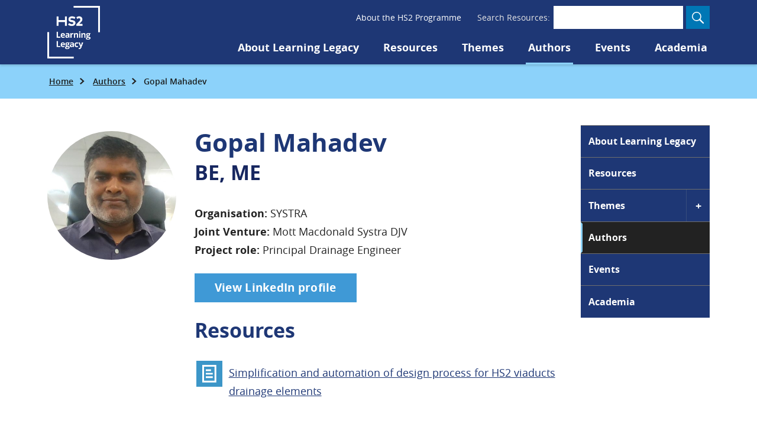

--- FILE ---
content_type: text/html; charset=UTF-8
request_url: https://learninglegacy.hs2.org.uk/authors/gopal-mahadev/
body_size: 6879
content:
<!DOCTYPE html>
<html lang="en-GB">
    <head>

        <script>document.documentElement.className += ' js ';</script>

        <meta charset="UTF-8">
        <meta name="viewport" content="width=device-width, initial-scale=1">

                <link rel="preload" href="//learninglegacy.hs2.org.uk/wp-content/themes/hs2-learning-legacy/dist/assets/fonts/opensans/opensans-regular-webfont.woff2" as="font" type="font/woff2" crossorigin />
        <link rel="preload" href="//learninglegacy.hs2.org.uk/wp-content/themes/hs2-learning-legacy/dist/assets/fonts/opensans/opensans-bold-webfont.woff2" as="font" type="font/woff2" crossorigin />


                <link rel="preconnect" href="https://hs2.matomo.cloud/" crossorigin>
        <link rel="dns-prefetch" href="https://hs2.matomo.cloud/" >


        <meta name='robots' content='index, follow, max-image-preview:large, max-snippet:-1, max-video-preview:-1' />
	<style>img:is([sizes="auto" i], [sizes^="auto," i]) { contain-intrinsic-size: 3000px 1500px }</style>
	
	<!-- This site is optimized with the Yoast SEO plugin v26.3 - https://yoast.com/wordpress/plugins/seo/ -->
	<title>Gopal Mahadev - HS2 Learning Legacy</title>
	<link rel="canonical" href="https://learninglegacy.hs2.org.uk/authors/gopal-mahadev/" />
	<meta property="og:locale" content="en_GB" />
	<meta property="og:type" content="article" />
	<meta property="og:title" content="Gopal Mahadev - HS2 Learning Legacy" />
	<meta property="og:url" content="https://learninglegacy.hs2.org.uk/authors/gopal-mahadev/" />
	<meta property="og:site_name" content="HS2 Learning Legacy" />
	<meta property="article:modified_time" content="2023-07-28T21:18:37+00:00" />
	<meta property="og:image" content="http://learninglegacy.hs2.org.uk/wp-content/uploads/2023/02/6307-Gopal-Mahadev.jpg" />
	<meta property="og:image:width" content="550" />
	<meta property="og:image:height" content="573" />
	<meta property="og:image:type" content="image/jpeg" />
	<meta name="twitter:card" content="summary_large_image" />
	<script type="application/ld+json" class="yoast-schema-graph">{"@context":"https://schema.org","@graph":[{"@type":"WebPage","@id":"https://learninglegacy.hs2.org.uk/authors/gopal-mahadev/","url":"https://learninglegacy.hs2.org.uk/authors/gopal-mahadev/","name":"Gopal Mahadev - HS2 Learning Legacy","isPartOf":{"@id":"https://learninglegacy.hs2.org.uk/#website"},"primaryImageOfPage":{"@id":"https://learninglegacy.hs2.org.uk/authors/gopal-mahadev/#primaryimage"},"image":{"@id":"https://learninglegacy.hs2.org.uk/authors/gopal-mahadev/#primaryimage"},"thumbnailUrl":"https://learninglegacy.hs2.org.uk/wp-content/uploads/2023/02/6307-Gopal-Mahadev.jpg","datePublished":"2023-02-07T15:01:15+00:00","dateModified":"2023-07-28T21:18:37+00:00","breadcrumb":{"@id":"https://learninglegacy.hs2.org.uk/authors/gopal-mahadev/#breadcrumb"},"inLanguage":"en-GB","potentialAction":[{"@type":"ReadAction","target":["https://learninglegacy.hs2.org.uk/authors/gopal-mahadev/"]}]},{"@type":"ImageObject","inLanguage":"en-GB","@id":"https://learninglegacy.hs2.org.uk/authors/gopal-mahadev/#primaryimage","url":"https://learninglegacy.hs2.org.uk/wp-content/uploads/2023/02/6307-Gopal-Mahadev.jpg","contentUrl":"https://learninglegacy.hs2.org.uk/wp-content/uploads/2023/02/6307-Gopal-Mahadev.jpg","width":550,"height":573,"caption":"Picture of Gopal Mahadev"},{"@type":"BreadcrumbList","@id":"https://learninglegacy.hs2.org.uk/authors/gopal-mahadev/#breadcrumb","itemListElement":[{"@type":"ListItem","position":1,"name":"Home","item":"https://learninglegacy.hs2.org.uk/"},{"@type":"ListItem","position":2,"name":"Authors","item":"https://learninglegacy.hs2.org.uk/authors/"},{"@type":"ListItem","position":3,"name":"Gopal Mahadev"}]},{"@type":"WebSite","@id":"https://learninglegacy.hs2.org.uk/#website","url":"https://learninglegacy.hs2.org.uk/","name":"HS2 Learning Legacy","description":"Just another WordPress site","potentialAction":[{"@type":"SearchAction","target":{"@type":"EntryPoint","urlTemplate":"https://learninglegacy.hs2.org.uk/?s={search_term_string}"},"query-input":{"@type":"PropertyValueSpecification","valueRequired":true,"valueName":"search_term_string"}}],"inLanguage":"en-GB"}]}</script>
	<!-- / Yoast SEO plugin. -->


<link rel='stylesheet' id='wp-block-library-css' href='//learninglegacy.hs2.org.uk/wp-includes/css/dist/block-library/style.min.css?ver=6.8.3' type='text/css' media='all' />
<style id='classic-theme-styles-inline-css' type='text/css'>
/*! This file is auto-generated */
.wp-block-button__link{color:#fff;background-color:#32373c;border-radius:9999px;box-shadow:none;text-decoration:none;padding:calc(.667em + 2px) calc(1.333em + 2px);font-size:1.125em}.wp-block-file__button{background:#32373c;color:#fff;text-decoration:none}
</style>
<style id='global-styles-inline-css' type='text/css'>
:root{--wp--preset--aspect-ratio--square: 1;--wp--preset--aspect-ratio--4-3: 4/3;--wp--preset--aspect-ratio--3-4: 3/4;--wp--preset--aspect-ratio--3-2: 3/2;--wp--preset--aspect-ratio--2-3: 2/3;--wp--preset--aspect-ratio--16-9: 16/9;--wp--preset--aspect-ratio--9-16: 9/16;--wp--preset--color--black: #000000;--wp--preset--color--cyan-bluish-gray: #abb8c3;--wp--preset--color--white: #ffffff;--wp--preset--color--pale-pink: #f78da7;--wp--preset--color--vivid-red: #cf2e2e;--wp--preset--color--luminous-vivid-orange: #ff6900;--wp--preset--color--luminous-vivid-amber: #fcb900;--wp--preset--color--light-green-cyan: #7bdcb5;--wp--preset--color--vivid-green-cyan: #00d084;--wp--preset--color--pale-cyan-blue: #8ed1fc;--wp--preset--color--vivid-cyan-blue: #0693e3;--wp--preset--color--vivid-purple: #9b51e0;--wp--preset--gradient--vivid-cyan-blue-to-vivid-purple: linear-gradient(135deg,rgba(6,147,227,1) 0%,rgb(155,81,224) 100%);--wp--preset--gradient--light-green-cyan-to-vivid-green-cyan: linear-gradient(135deg,rgb(122,220,180) 0%,rgb(0,208,130) 100%);--wp--preset--gradient--luminous-vivid-amber-to-luminous-vivid-orange: linear-gradient(135deg,rgba(252,185,0,1) 0%,rgba(255,105,0,1) 100%);--wp--preset--gradient--luminous-vivid-orange-to-vivid-red: linear-gradient(135deg,rgba(255,105,0,1) 0%,rgb(207,46,46) 100%);--wp--preset--gradient--very-light-gray-to-cyan-bluish-gray: linear-gradient(135deg,rgb(238,238,238) 0%,rgb(169,184,195) 100%);--wp--preset--gradient--cool-to-warm-spectrum: linear-gradient(135deg,rgb(74,234,220) 0%,rgb(151,120,209) 20%,rgb(207,42,186) 40%,rgb(238,44,130) 60%,rgb(251,105,98) 80%,rgb(254,248,76) 100%);--wp--preset--gradient--blush-light-purple: linear-gradient(135deg,rgb(255,206,236) 0%,rgb(152,150,240) 100%);--wp--preset--gradient--blush-bordeaux: linear-gradient(135deg,rgb(254,205,165) 0%,rgb(254,45,45) 50%,rgb(107,0,62) 100%);--wp--preset--gradient--luminous-dusk: linear-gradient(135deg,rgb(255,203,112) 0%,rgb(199,81,192) 50%,rgb(65,88,208) 100%);--wp--preset--gradient--pale-ocean: linear-gradient(135deg,rgb(255,245,203) 0%,rgb(182,227,212) 50%,rgb(51,167,181) 100%);--wp--preset--gradient--electric-grass: linear-gradient(135deg,rgb(202,248,128) 0%,rgb(113,206,126) 100%);--wp--preset--gradient--midnight: linear-gradient(135deg,rgb(2,3,129) 0%,rgb(40,116,252) 100%);--wp--preset--font-size--small: 13px;--wp--preset--font-size--medium: 20px;--wp--preset--font-size--large: 36px;--wp--preset--font-size--x-large: 42px;--wp--preset--spacing--20: 0.44rem;--wp--preset--spacing--30: 0.67rem;--wp--preset--spacing--40: 1rem;--wp--preset--spacing--50: 1.5rem;--wp--preset--spacing--60: 2.25rem;--wp--preset--spacing--70: 3.38rem;--wp--preset--spacing--80: 5.06rem;--wp--preset--shadow--natural: 6px 6px 9px rgba(0, 0, 0, 0.2);--wp--preset--shadow--deep: 12px 12px 50px rgba(0, 0, 0, 0.4);--wp--preset--shadow--sharp: 6px 6px 0px rgba(0, 0, 0, 0.2);--wp--preset--shadow--outlined: 6px 6px 0px -3px rgba(255, 255, 255, 1), 6px 6px rgba(0, 0, 0, 1);--wp--preset--shadow--crisp: 6px 6px 0px rgba(0, 0, 0, 1);}:where(.is-layout-flex){gap: 0.5em;}:where(.is-layout-grid){gap: 0.5em;}body .is-layout-flex{display: flex;}.is-layout-flex{flex-wrap: wrap;align-items: center;}.is-layout-flex > :is(*, div){margin: 0;}body .is-layout-grid{display: grid;}.is-layout-grid > :is(*, div){margin: 0;}:where(.wp-block-columns.is-layout-flex){gap: 2em;}:where(.wp-block-columns.is-layout-grid){gap: 2em;}:where(.wp-block-post-template.is-layout-flex){gap: 1.25em;}:where(.wp-block-post-template.is-layout-grid){gap: 1.25em;}.has-black-color{color: var(--wp--preset--color--black) !important;}.has-cyan-bluish-gray-color{color: var(--wp--preset--color--cyan-bluish-gray) !important;}.has-white-color{color: var(--wp--preset--color--white) !important;}.has-pale-pink-color{color: var(--wp--preset--color--pale-pink) !important;}.has-vivid-red-color{color: var(--wp--preset--color--vivid-red) !important;}.has-luminous-vivid-orange-color{color: var(--wp--preset--color--luminous-vivid-orange) !important;}.has-luminous-vivid-amber-color{color: var(--wp--preset--color--luminous-vivid-amber) !important;}.has-light-green-cyan-color{color: var(--wp--preset--color--light-green-cyan) !important;}.has-vivid-green-cyan-color{color: var(--wp--preset--color--vivid-green-cyan) !important;}.has-pale-cyan-blue-color{color: var(--wp--preset--color--pale-cyan-blue) !important;}.has-vivid-cyan-blue-color{color: var(--wp--preset--color--vivid-cyan-blue) !important;}.has-vivid-purple-color{color: var(--wp--preset--color--vivid-purple) !important;}.has-black-background-color{background-color: var(--wp--preset--color--black) !important;}.has-cyan-bluish-gray-background-color{background-color: var(--wp--preset--color--cyan-bluish-gray) !important;}.has-white-background-color{background-color: var(--wp--preset--color--white) !important;}.has-pale-pink-background-color{background-color: var(--wp--preset--color--pale-pink) !important;}.has-vivid-red-background-color{background-color: var(--wp--preset--color--vivid-red) !important;}.has-luminous-vivid-orange-background-color{background-color: var(--wp--preset--color--luminous-vivid-orange) !important;}.has-luminous-vivid-amber-background-color{background-color: var(--wp--preset--color--luminous-vivid-amber) !important;}.has-light-green-cyan-background-color{background-color: var(--wp--preset--color--light-green-cyan) !important;}.has-vivid-green-cyan-background-color{background-color: var(--wp--preset--color--vivid-green-cyan) !important;}.has-pale-cyan-blue-background-color{background-color: var(--wp--preset--color--pale-cyan-blue) !important;}.has-vivid-cyan-blue-background-color{background-color: var(--wp--preset--color--vivid-cyan-blue) !important;}.has-vivid-purple-background-color{background-color: var(--wp--preset--color--vivid-purple) !important;}.has-black-border-color{border-color: var(--wp--preset--color--black) !important;}.has-cyan-bluish-gray-border-color{border-color: var(--wp--preset--color--cyan-bluish-gray) !important;}.has-white-border-color{border-color: var(--wp--preset--color--white) !important;}.has-pale-pink-border-color{border-color: var(--wp--preset--color--pale-pink) !important;}.has-vivid-red-border-color{border-color: var(--wp--preset--color--vivid-red) !important;}.has-luminous-vivid-orange-border-color{border-color: var(--wp--preset--color--luminous-vivid-orange) !important;}.has-luminous-vivid-amber-border-color{border-color: var(--wp--preset--color--luminous-vivid-amber) !important;}.has-light-green-cyan-border-color{border-color: var(--wp--preset--color--light-green-cyan) !important;}.has-vivid-green-cyan-border-color{border-color: var(--wp--preset--color--vivid-green-cyan) !important;}.has-pale-cyan-blue-border-color{border-color: var(--wp--preset--color--pale-cyan-blue) !important;}.has-vivid-cyan-blue-border-color{border-color: var(--wp--preset--color--vivid-cyan-blue) !important;}.has-vivid-purple-border-color{border-color: var(--wp--preset--color--vivid-purple) !important;}.has-vivid-cyan-blue-to-vivid-purple-gradient-background{background: var(--wp--preset--gradient--vivid-cyan-blue-to-vivid-purple) !important;}.has-light-green-cyan-to-vivid-green-cyan-gradient-background{background: var(--wp--preset--gradient--light-green-cyan-to-vivid-green-cyan) !important;}.has-luminous-vivid-amber-to-luminous-vivid-orange-gradient-background{background: var(--wp--preset--gradient--luminous-vivid-amber-to-luminous-vivid-orange) !important;}.has-luminous-vivid-orange-to-vivid-red-gradient-background{background: var(--wp--preset--gradient--luminous-vivid-orange-to-vivid-red) !important;}.has-very-light-gray-to-cyan-bluish-gray-gradient-background{background: var(--wp--preset--gradient--very-light-gray-to-cyan-bluish-gray) !important;}.has-cool-to-warm-spectrum-gradient-background{background: var(--wp--preset--gradient--cool-to-warm-spectrum) !important;}.has-blush-light-purple-gradient-background{background: var(--wp--preset--gradient--blush-light-purple) !important;}.has-blush-bordeaux-gradient-background{background: var(--wp--preset--gradient--blush-bordeaux) !important;}.has-luminous-dusk-gradient-background{background: var(--wp--preset--gradient--luminous-dusk) !important;}.has-pale-ocean-gradient-background{background: var(--wp--preset--gradient--pale-ocean) !important;}.has-electric-grass-gradient-background{background: var(--wp--preset--gradient--electric-grass) !important;}.has-midnight-gradient-background{background: var(--wp--preset--gradient--midnight) !important;}.has-small-font-size{font-size: var(--wp--preset--font-size--small) !important;}.has-medium-font-size{font-size: var(--wp--preset--font-size--medium) !important;}.has-large-font-size{font-size: var(--wp--preset--font-size--large) !important;}.has-x-large-font-size{font-size: var(--wp--preset--font-size--x-large) !important;}
:where(.wp-block-post-template.is-layout-flex){gap: 1.25em;}:where(.wp-block-post-template.is-layout-grid){gap: 1.25em;}
:where(.wp-block-columns.is-layout-flex){gap: 2em;}:where(.wp-block-columns.is-layout-grid){gap: 2em;}
:root :where(.wp-block-pullquote){font-size: 1.5em;line-height: 1.6;}
</style>
<link rel='stylesheet' id='main-stylesheet-css' href='//learninglegacy.hs2.org.uk/wp-content/themes/hs2-learning-legacy/dist/assets/styles/styles.min.css?ver=1.15.3' type='text/css' media='all' />
<link rel="https://api.w.org/" href="https://learninglegacy.hs2.org.uk/wp-json/" /><link rel="alternate" title="JSON" type="application/json" href="https://learninglegacy.hs2.org.uk/wp-json/wp/v2/person/8293" /><link rel="alternate" title="oEmbed (JSON)" type="application/json+oembed" href="https://learninglegacy.hs2.org.uk/wp-json/oembed/1.0/embed?url=https%3A%2F%2Flearninglegacy.hs2.org.uk%2Fauthors%2Fgopal-mahadev%2F" />
<link rel="alternate" title="oEmbed (XML)" type="text/xml+oembed" href="https://learninglegacy.hs2.org.uk/wp-json/oembed/1.0/embed?url=https%3A%2F%2Flearninglegacy.hs2.org.uk%2Fauthors%2Fgopal-mahadev%2F&#038;format=xml" />
<link rel="icon" href="https://learninglegacy.hs2.org.uk/wp-content/uploads/2020/11/cropped-hs2ll_favicon-32x32.png" sizes="32x32" />
<link rel="icon" href="https://learninglegacy.hs2.org.uk/wp-content/uploads/2020/11/cropped-hs2ll_favicon-192x192.png" sizes="192x192" />
<link rel="apple-touch-icon" href="https://learninglegacy.hs2.org.uk/wp-content/uploads/2020/11/cropped-hs2ll_favicon-180x180.png" />
<meta name="msapplication-TileImage" content="https://learninglegacy.hs2.org.uk/wp-content/uploads/2020/11/cropped-hs2ll_favicon-270x270.png" />


                            <!-- Matomo -->
            <script type="text/javascript">
              var _paq = window._paq = window._paq || [];
              /* tracker methods like "setCustomDimension" should be called before "trackPageView" */
              _paq.push(['trackPageView']);
              _paq.push(['enableLinkTracking']);
              (function() {
                var u="https://hs2.matomo.cloud/";
                _paq.push(['setTrackerUrl', u+'matomo.php']);
                _paq.push(['setSiteId', '2']);
                var d=document, g=d.createElement('script'), s=d.getElementsByTagName('script')[0];
                g.type='text/javascript'; g.async=true; g.src='//cdn.matomo.cloud/hs2.matomo.cloud/matomo.js'; s.parentNode.insertBefore(g,s);
              })();
            </script>
            <!-- End Matomo Code -->
        
                <meta name="theme-color" content="#1e3773" />

    </head>
    <body class="wp-singular person-template-default single single-person postid-8293 wp-theme-hs2-learning-legacy">
    <a class="skip-to-content js-skip-to-content" id="top" href="#main">Go to content</a>







    <div class="wrap no-margin" id="main-content-container">

        <header class="global-header" id="global-header">

            
            <div class="nav nav--primary group group--tight group--row" data-apollo-name="Navigation">

                                    <a class="logo logo--mobile" href="https://learninglegacy.hs2.org.uk/">
                        <img src="//learninglegacy.hs2.org.uk/wp-content/themes/hs2-learning-legacy/dist/assets/images/hs2_ll_logo_2.png" alt="High Speed Two (HS2) Learning Legacy homepage" width="89" height="89" />
                    </a>
                


                <nav class="group__item secondary-nav-container margin--none" aria-label="Secondary">
                    <ul class="secondary-nav-list valign--center">
                        <li class=" item-top-level "><a class="nav-item" href="https://www.hs2.org.uk/">About the HS2 Programme</a></li>                    </ul>

                    <form action="/" method="GET" class="search-form-compact search-form-compact--inline">
                        <label for="compact-search-input" class="search-form-compact__label">Search Resources:</label>
                        <div class="search-form-compact__group">
                            <input type="text" name="s" id="compact-search-input" class="search-form-compact__input" />
                            <button class="search-form-compact__button">
                                <svg class="icon" height="20" viewBox="0 0 14 14" width="20" xmlns="http://www.w3.org/2000/svg"><path fill="#fff" d="M13.7 12.6 10 8.7c.7-.9 1-2 1-3.2a5.4 5.4 0 1 0-11 0c.1 3 2.6 5.5 5.6 5.5 1.2 0 2.3-.4 3.2-1l3.9 3.7a.8.8 0 1 0 1.1-1.1zM5.5 9.9a4.4 4.4 0 0 1-3.1-7.5c.8-.8 1.9-1.3 3-1.3a4.4 4.4 0 0 1 3.2 7.5c-.8.8-2 1.3-3.1 1.3z"/></svg>                                <span class="visuallyhidden">Search</span>
                            </button>
                        </div>
                    </form>
                </nav>

                <nav class="group__item primary-nav-container" aria-label="Primary">
                    <ul class="primary-nav-list nav-list valign--center margin--none" id="primary-nav-list">
                                                <li>
                                                            <a class="logo logo--desktop" href="https://learninglegacy.hs2.org.uk/">
                                    <img src="//learninglegacy.hs2.org.uk/wp-content/themes/hs2-learning-legacy/dist/assets/images/hs2_ll_logo_2.png" alt="High Speed Two (HS2) Learning Legacy homepage" width="89" height="89" />
                                </a>
                                                    </li>
                        
                        <li class=" item-top-level "><a class="nav-item" href="https://learninglegacy.hs2.org.uk/about-learning-legacy/">About Learning Legacy</a></li><li class=" item-top-level "><a class="nav-item" href="/?s=">Resources</a></li><li class=" item-top-level "><a class="nav-item" href="https://learninglegacy.hs2.org.uk/document-themes/">Themes</a><div class="sub-menu"><ul class="sub-menu__nav"><li><a class="nav-item" href="https://learninglegacy.hs2.org.uk/document-themes/consents-powers/">Consents and Powers</a></li><li><a class="nav-item" href="https://learninglegacy.hs2.org.uk/document-themes/communications-engagement/">Communications and Engagement</a></li><li><a class="nav-item" href="https://learninglegacy.hs2.org.uk/document-themes/design-engineering-architecture/">Design, Engineering and Architecture</a></li><li><a class="nav-item" href="https://learninglegacy.hs2.org.uk/document-themes/digital-data-information-management/">Digital, Data and Information Management</a></li><li><a class="nav-item" href="https://learninglegacy.hs2.org.uk/document-themes/environment/">Environment</a></li><li><a class="nav-item" href="https://learninglegacy.hs2.org.uk/document-themes/equality-diversity-and-inclusion/">Equality, Diversity and Inclusion</a></li><li><a class="nav-item" href="https://learninglegacy.hs2.org.uk/document-themes/health-safety-wellbeing/">Health, Safety & Wellbeing</a></li><li><a class="nav-item" href="https://learninglegacy.hs2.org.uk/document-themes/heritage-archaeology/">Heritage and Archaeology</a></li><li><a class="nav-item" href="https://learninglegacy.hs2.org.uk/document-themes/land-and-property/">Land and Property</a></li><li><a class="nav-item" href="https://learninglegacy.hs2.org.uk/document-themes/innovation/">Innovation</a></li><li><a class="nav-item" href="https://learninglegacy.hs2.org.uk/document-themes/operations/">Operations</a></li><li><a class="nav-item" href="https://learninglegacy.hs2.org.uk/document-themes/procurement-commercial-legal-management/">Procurement, Commercial, Legal and Supply Chain Management</a></li><li><a class="nav-item" href="https://learninglegacy.hs2.org.uk/document-themes/project-and-programme-management/">Project and Programme Management</a></li><li><a class="nav-item" href="https://learninglegacy.hs2.org.uk/document-themes/project-startup-and-sponsorship/">Project Startup and Sponsorship</a></li><li><a class="nav-item" href="https://learninglegacy.hs2.org.uk/document-themes/talent-resources/">Talent &amp; Resources</a></li></ul></div></li><li class="item-current  item-top-level "><a class="nav-item" href="https://learninglegacy.hs2.org.uk/authors/">Authors</a></li><li class=" item-top-level "><a class="nav-item" href="https://learninglegacy.hs2.org.uk/events/">Events</a></li><li class=" item-top-level "><a class="nav-item" href="https://learninglegacy.hs2.org.uk/academic-engagement/">Academia</a></li>                    </ul>
                </nav>



                <button class="nav-toggler" id="mobile-nav-toggle">
                    <svg class="icon" height="18" viewBox="0 0 30 18" width="30" xmlns="http://www.w3.org/2000/svg"><path d="M2 2.3H0V0h30v2.3H2zM2 10H0V8h30v2H2zm26 8H0v-2.3h30V18h-2z"/></svg>                    <span class="visuallyhidden">Toggle navigation</span>
                </button>

            </div>

                            <div class="nav nav--secondary margin--none">
                    <div class="breadcrumbs" id="breadcrumbs"><span><span><a href="https://learninglegacy.hs2.org.uk/">Home</a></span>  <span><a href="https://learninglegacy.hs2.org.uk/authors/">Authors</a></span>  <span class="breadcrumb_last" aria-current="page">Gopal Mahadev</span></span></div>                </div>
            
        </header>

        	    <div class="mobile-menu margin--none" id="mobile-menu">
		    <div class="stacked-nav-container">
			    <form action="/" method="GET" class="search-form-compact">
				    <label for="compact-search-input-mobile" class="search-form-compact__label">Search Resources:</label>
				    <div class="search-form-compact__group">
					    <input type="text" name="s" id="compact-search-input-mobile" class="search-form-compact__input" />
					    <button class="search-form-compact__button">
						    <img src="//learninglegacy.hs2.org.uk/wp-content/themes/hs2-learning-legacy/dist/assets/svg/search_icon_new.svg" alt="High Speed Two (HS2) Learning Legacy homepage" height="20" width="20" />
						    <span class="visuallyhidden">Search</span>
					    </button>
				    </div>
			    </form>

			    <ol class="nav stacked-nav">
                    <li class=" item-top-level "><div class="stacked-nav-item-container "><a class="nav-item stacked-nav__item" href="https://learninglegacy.hs2.org.uk/about-learning-legacy/">About Learning Legacy</a></div></li><li class=" item-top-level "><div class="stacked-nav-item-container "><a class="nav-item stacked-nav__item" href="/?s=">Resources</a></div></li><li class=" item-top-level "><div class="stacked-nav-item-container "><a class="nav-item stacked-nav__item" href="https://learninglegacy.hs2.org.uk/document-themes/">Themes</a></div><ul class="nav stacked-nav__sub-menu stacked-nav__sub-menu--1"><li><div class="stacked-nav-item-container "><a class="nav-item stacked-nav__item" href="https://learninglegacy.hs2.org.uk/document-themes/consents-powers/">Consents and Powers</a></div></li><li><div class="stacked-nav-item-container "><a class="nav-item stacked-nav__item" href="https://learninglegacy.hs2.org.uk/document-themes/communications-engagement/">Communications and Engagement</a></div></li><li><div class="stacked-nav-item-container "><a class="nav-item stacked-nav__item" href="https://learninglegacy.hs2.org.uk/document-themes/design-engineering-architecture/">Design, Engineering and Architecture</a></div></li><li><div class="stacked-nav-item-container "><a class="nav-item stacked-nav__item" href="https://learninglegacy.hs2.org.uk/document-themes/digital-data-information-management/">Digital, Data and Information Management</a></div></li><li><div class="stacked-nav-item-container "><a class="nav-item stacked-nav__item" href="https://learninglegacy.hs2.org.uk/document-themes/environment/">Environment</a></div></li><li><div class="stacked-nav-item-container "><a class="nav-item stacked-nav__item" href="https://learninglegacy.hs2.org.uk/document-themes/equality-diversity-and-inclusion/">Equality, Diversity and Inclusion</a></div></li><li><div class="stacked-nav-item-container "><a class="nav-item stacked-nav__item" href="https://learninglegacy.hs2.org.uk/document-themes/health-safety-wellbeing/">Health, Safety & Wellbeing</a></div></li><li><div class="stacked-nav-item-container "><a class="nav-item stacked-nav__item" href="https://learninglegacy.hs2.org.uk/document-themes/heritage-archaeology/">Heritage and Archaeology</a></div></li><li><div class="stacked-nav-item-container "><a class="nav-item stacked-nav__item" href="https://learninglegacy.hs2.org.uk/document-themes/land-and-property/">Land and Property</a></div></li><li><div class="stacked-nav-item-container "><a class="nav-item stacked-nav__item" href="https://learninglegacy.hs2.org.uk/document-themes/innovation/">Innovation</a></div></li><li><div class="stacked-nav-item-container "><a class="nav-item stacked-nav__item" href="https://learninglegacy.hs2.org.uk/document-themes/operations/">Operations</a></div></li><li><div class="stacked-nav-item-container "><a class="nav-item stacked-nav__item" href="https://learninglegacy.hs2.org.uk/document-themes/procurement-commercial-legal-management/">Procurement, Commercial, Legal and Supply Chain Management</a></div></li><li><div class="stacked-nav-item-container "><a class="nav-item stacked-nav__item" href="https://learninglegacy.hs2.org.uk/document-themes/project-and-programme-management/">Project and Programme Management</a></div></li><li><div class="stacked-nav-item-container "><a class="nav-item stacked-nav__item" href="https://learninglegacy.hs2.org.uk/document-themes/project-startup-and-sponsorship/">Project Startup and Sponsorship</a></div></li><li><div class="stacked-nav-item-container "><a class="nav-item stacked-nav__item" href="https://learninglegacy.hs2.org.uk/document-themes/talent-resources/">Talent &amp; Resources</a></div></li></ul></li><li class="item-current  item-top-level "><div class="stacked-nav-item-container  stacked-nav-item-container--current "><a class="nav-item stacked-nav__item" href="https://learninglegacy.hs2.org.uk/authors/">Authors</a></div></li><li class=" item-top-level "><div class="stacked-nav-item-container "><a class="nav-item stacked-nav__item" href="https://learninglegacy.hs2.org.uk/events/">Events</a></div></li><li class=" item-top-level "><div class="stacked-nav-item-container "><a class="nav-item stacked-nav__item" href="https://learninglegacy.hs2.org.uk/academic-engagement/">Academia</a></div></li>			    </ol>
		    </div>
	    </div>

    
        
        <main class="page" id="main" tabindex="-1">

            <article class="page__main document__main author__main">

                <div class="container-outer">
                    <div class="container-inner document author margin--none group">





                        <div class="group__item flex-4">


                            <div class="document__intro author__intro group">
                                
                                <div class="group__item page__inner">

                                    <h1 class="heading size--xxxl page__title">Gopal Mahadev</h1>

                                                                            <p class="heading size--xxl margin--none">BE, ME</p>
                                    
                                                                            <div class="author__content">
                                                                                            <p>

                                                                                                            <strong>Organisation:</strong> SYSTRA<br />
                                                                                                                                                                <strong>Joint Venture:</strong> Mott Macdonald Systra DJV<br />
                                                                                                                                                                <strong>Project role:</strong> Principal Drainage Engineer                                                    
                                                </p>
                                            
                                            

                                                                                    </div>
                                    

                                                                                                                                                            <div class="author__additional-actions">
                                                <a class="button button--secondary" href="https://www.linkedin.com/in/gopal-mahadev-6b619b73/">View LinkedIn profile</a>
                                            </div>
                                                                            

                                                                                                                <div class="author__main__additional">
                                            <h2 class="heading h2">Resources</h2>
                                            <ol class="document__downloads">
                                                                                                    
                                                    <li class="document-link"><a href="https://learninglegacy.hs2.org.uk/document/simplification-and-automation-of-design-process-for-hs2-viaducts-drainage-elements/">Simplification and automation of design process for HS2 viaducts drainage elements</a></li>

                                                                                            </ol>
                                        </div>
                                    

                                                                                                        </div>

								                                    <div class="group__item page__aside document__summary author__summary">
                                        <div class="author-rounded">
                                            <img src="https://learninglegacy.hs2.org.uk/wp-content/uploads/2023/02/6307-Gopal-Mahadev-400x400.jpg" alt="A picture of Gopal Mahadev" />
                                        </div>
                                    </div>
								                            </div>

                        </div>





                        <aside class="document__aside group__item">
                            <div class="stacked-nav-container">
    <ol class="nav stacked-nav">
        <li class=" item-top-level "><div class="stacked-nav-item-container "><a class="nav-item stacked-nav__item" href="https://learninglegacy.hs2.org.uk/about-learning-legacy/">About Learning Legacy</a></div></li><li class=" item-top-level "><div class="stacked-nav-item-container "><a class="nav-item stacked-nav__item" href="/?s=">Resources</a></div></li><li class=" item-top-level "><div class="stacked-nav-item-container "><a class="nav-item stacked-nav__item" href="https://learninglegacy.hs2.org.uk/document-themes/">Themes</a></div><ul class="nav stacked-nav__sub-menu stacked-nav__sub-menu--1"><li><div class="stacked-nav-item-container "><a class="nav-item stacked-nav__item" href="https://learninglegacy.hs2.org.uk/document-themes/consents-powers/">Consents and Powers</a></div></li><li><div class="stacked-nav-item-container "><a class="nav-item stacked-nav__item" href="https://learninglegacy.hs2.org.uk/document-themes/communications-engagement/">Communications and Engagement</a></div></li><li><div class="stacked-nav-item-container "><a class="nav-item stacked-nav__item" href="https://learninglegacy.hs2.org.uk/document-themes/design-engineering-architecture/">Design, Engineering and Architecture</a></div></li><li><div class="stacked-nav-item-container "><a class="nav-item stacked-nav__item" href="https://learninglegacy.hs2.org.uk/document-themes/digital-data-information-management/">Digital, Data and Information Management</a></div></li><li><div class="stacked-nav-item-container "><a class="nav-item stacked-nav__item" href="https://learninglegacy.hs2.org.uk/document-themes/environment/">Environment</a></div></li><li><div class="stacked-nav-item-container "><a class="nav-item stacked-nav__item" href="https://learninglegacy.hs2.org.uk/document-themes/equality-diversity-and-inclusion/">Equality, Diversity and Inclusion</a></div></li><li><div class="stacked-nav-item-container "><a class="nav-item stacked-nav__item" href="https://learninglegacy.hs2.org.uk/document-themes/health-safety-wellbeing/">Health, Safety & Wellbeing</a></div></li><li><div class="stacked-nav-item-container "><a class="nav-item stacked-nav__item" href="https://learninglegacy.hs2.org.uk/document-themes/heritage-archaeology/">Heritage and Archaeology</a></div></li><li><div class="stacked-nav-item-container "><a class="nav-item stacked-nav__item" href="https://learninglegacy.hs2.org.uk/document-themes/land-and-property/">Land and Property</a></div></li><li><div class="stacked-nav-item-container "><a class="nav-item stacked-nav__item" href="https://learninglegacy.hs2.org.uk/document-themes/innovation/">Innovation</a></div></li><li><div class="stacked-nav-item-container "><a class="nav-item stacked-nav__item" href="https://learninglegacy.hs2.org.uk/document-themes/operations/">Operations</a></div></li><li><div class="stacked-nav-item-container "><a class="nav-item stacked-nav__item" href="https://learninglegacy.hs2.org.uk/document-themes/procurement-commercial-legal-management/">Procurement, Commercial, Legal and Supply Chain Management</a></div></li><li><div class="stacked-nav-item-container "><a class="nav-item stacked-nav__item" href="https://learninglegacy.hs2.org.uk/document-themes/project-and-programme-management/">Project and Programme Management</a></div></li><li><div class="stacked-nav-item-container "><a class="nav-item stacked-nav__item" href="https://learninglegacy.hs2.org.uk/document-themes/project-startup-and-sponsorship/">Project Startup and Sponsorship</a></div></li><li><div class="stacked-nav-item-container "><a class="nav-item stacked-nav__item" href="https://learninglegacy.hs2.org.uk/document-themes/talent-resources/">Talent &amp; Resources</a></div></li></ul></li><li class="item-current  item-top-level "><div class="stacked-nav-item-container  stacked-nav-item-container--current "><a class="nav-item stacked-nav__item" href="https://learninglegacy.hs2.org.uk/authors/">Authors</a></div></li><li class=" item-top-level "><div class="stacked-nav-item-container "><a class="nav-item stacked-nav__item" href="https://learninglegacy.hs2.org.uk/events/">Events</a></div></li><li class=" item-top-level "><div class="stacked-nav-item-container "><a class="nav-item stacked-nav__item" href="https://learninglegacy.hs2.org.uk/academic-engagement/">Academia</a></div></li>    </ol>
</div>
                        </aside>





                    </div>
                </div>


            </article>
        </main>

    

<footer class="global-footer">
    <ul class="inline-list social-icons">
        <li class="social-icons__twitter">
            <a href="https://twitter.com/HS2ltd">
                <svg viewbox="0 0 24 20" width="24" height="20" focusable="false" aria-hidden="true">
                    <image xlink:href="//learninglegacy.hs2.org.uk/wp-content/themes/hs2-learning-legacy/dist/assets/svg/x_logo.svg" src="//learninglegacy.hs2.org.uk/wp-content/themes/hs2-learning-legacy/dist/assets/svg/x_logo.svg" width="24" height="20"/>
                </svg>
                <span class="visuallyhidden">Follow us on X (external)</span>
            </a>
        </li>
        <li class="social-icons__facebook">
            <a href="https://www.facebook.com/HS2ltd/">
                <svg viewbox="0 0 12 24" width="12" height="24" focusable="false" aria-hidden="true">
                    <image xlink:href="//learninglegacy.hs2.org.uk/wp-content/themes/hs2-learning-legacy/dist/assets/svg/facebook.svg" src="//learninglegacy.hs2.org.uk/wp-content/themes/hs2-learning-legacy/dist/assets/svg/facebook.svg" width="12" height="24"/>
                </svg>
                <span class="visuallyhidden">Find us on Facebook (external)</span>
            </a>
        </li>
        <li class="social-icons__linkedin">
            <a href="https://www.linkedin.com/company/high-speed-two-hs2-ltd/">
                <svg viewbox="0 0 24 24" width="24" height="24" focusable="false" aria-hidden="true">
                    <image xlink:href="//learninglegacy.hs2.org.uk/wp-content/themes/hs2-learning-legacy/dist/assets/svg/linkedin.svg" src="//learninglegacy.hs2.org.uk/wp-content/themes/hs2-learning-legacy/dist/assets/svg/linkedin.svg" width="24" height="24"/>
                </svg>
                <span class="visuallyhidden">Connect with us on LinkedIn (external)</span>
            </a>
        </li>
        <li class="social-icons__instagram">
            <a href="https://www.instagram.com/HS2ltd/">
                <svg viewbox="0 0 24 24" width="24" height="24" focusable="false" aria-hidden="true">
                    <image xlink:href="//learninglegacy.hs2.org.uk/wp-content/themes/hs2-learning-legacy/dist/assets/svg/instagram.svg" src="//learninglegacy.hs2.org.uk/wp-content/themes/hs2-learning-legacy/dist/assets/svg/instagram.svg" alt="Instagram"  width="24" height="24" />
                </svg>
                <span class="visuallyhidden">Find us on Instagram (external)</span>
            </a>
        </li>
	    <li class="social-icons__youtube">
		    <a href="https://www.youtube.com/user/hs2ltd">
			    <svg viewBox="0 0 24 24" width="30px" height="44px" aria-hidden="true" focusable="false">
				    <image xlink:href="//learninglegacy.hs2.org.uk/wp-content/themes/hs2-learning-legacy/dist/assets/svg/youtube.svg" src="//learninglegacy.hs2.org.uk/wp-content/themes/hs2-learning-legacy/dist/assets/svg/youtube.svg" alt="YouTube"  width="24" height="24" />
			    </svg>
			    <span class="visuallyhidden">Find us on YouTube (external)</span>
		    </a>
	    </li>
    </ul>


	<ul class="inline-list footer-nav"><li class=" item-top-level "><a class="nav-item" href="https://www.hs2.org.uk/">Visit the HS2.org.uk site</a></li><li class=" item-top-level "><a class="nav-item" href="https://learninglegacy.hs2.org.uk/terms-and-conditions/">Terms and Conditions</a></li><li class=" item-top-level "><a class="nav-item" href="https://www.hs2.org.uk/about-us/our-policies-and-procedures/privacy-policy/">Privacy Policy</a></li><li class=" item-top-level "><a class="nav-item" href="https://learninglegacy.hs2.org.uk/accessibility-statement-for-learning-legacy-hs2-org-uk/">Accessibility Statement</a></li></ul>
    <p>Copyright &copy; High Speed Two (HS2) Limited 2026</p>
</footer>

</div>


<script type="speculationrules">
{"prefetch":[{"source":"document","where":{"and":[{"href_matches":"\/*"},{"not":{"href_matches":["\/wp-*.php","\/wp-admin\/*","\/wp-content\/uploads\/*","\/wp-content\/*","\/wp-content\/plugins\/*","\/wp-content\/themes\/hs2-learning-legacy\/*","\/*\\?(.+)"]}},{"not":{"selector_matches":"a[rel~=\"nofollow\"]"}},{"not":{"selector_matches":".no-prefetch, .no-prefetch a"}}]},"eagerness":"conservative"}]}
</script>
<script type="text/javascript" src="//learninglegacy.hs2.org.uk/wp-content/themes/hs2-learning-legacy/dist/assets/js/libraries/lazysizes.min.js?ver=4.0.0" id="lazysizes-js"></script>
<script type="text/javascript" src="//learninglegacy.hs2.org.uk/wp-content/themes/hs2-learning-legacy/dist/assets/js/menu.js?ver=0.3" id="menu-javascript-js"></script>



</body>
</html>


--- FILE ---
content_type: image/svg+xml
request_url: https://learninglegacy.hs2.org.uk/wp-content/themes/hs2-learning-legacy/dist/assets/svg/document_icon.svg
body_size: -111
content:
<svg height="44" viewBox="0 0 44 44" width="44" xmlns="http://www.w3.org/2000/svg"><g fill="none"><path d="M0 0v44h44V0z" fill="#3c96c8"/><g fill="#fff"><path d="M30.833 9.976v23.81H12.976V9.976zM33.81 7H10v29.762h23.81z"/><path d="M15.923 26.345h11.904v2.976H15.923zM15.923 20.393h11.904v2.976H15.923zM15.923 14.44h8.928v2.977h-8.928z"/></g></g></svg>

--- FILE ---
content_type: application/javascript
request_url: https://learninglegacy.hs2.org.uk/wp-content/themes/hs2-learning-legacy/dist/assets/js/menu.js?ver=0.3
body_size: 1342
content:
/******/ (() => { // webpackBootstrap
/**
 * Desktop main menu dropdown navigation
 * @type {HTMLElement}
 */
var primaryNav = document.getElementById('primary-nav-list');
var primaryNavSubItems = primaryNav.querySelectorAll('.item-top-level  > .sub-menu');

/**
 * Close the primary navigation menu (used on mobile)
 */
function closeMainMenu() {
  var navItems = document.querySelectorAll('#primary-nav-list .nav-item');
  for (var i = 0; i < navItems.length; i++) {
    navItems[i].setAttribute('aria-expanded', 'false');
  }
  var navDropdowns = document.querySelectorAll('#primary-nav-list .sub-menu');
  for (var j = 0; j < navDropdowns.length; j++) {
    navDropdowns[j].setAttribute('aria-hidden', 'true');
  }
  document.body.classList.remove('main-menu-open');
}
for (var i = 0; i < primaryNavSubItems.length; i++) {
  var toggleLink = primaryNavSubItems[i].parentNode.querySelector('.nav-item');
  var currentSubMenu = primaryNavSubItems[i];
  toggleLink.setAttribute('aria-expanded', 'false');
  currentSubMenu.setAttribute('aria-hidden', 'true');
  toggleLink.addEventListener('click', function (event) {
    event.preventDefault();

    // set aria-expanded state for accessibility
    var state = this.getAttribute('aria-expanded') === 'false';
    this.setAttribute('aria-expanded', state);
    currentSubMenu.setAttribute('aria-hidden', !state);
    if (state) {
      document.body.classList.add('main-menu-open');
    } else {
      document.body.classList.remove('main-menu-open');
    }
  });
}

/**
 * Close the main menu dropdown if we select an area outside the dropdown
 * (when open).
 */
document.body.addEventListener('click', function (e) {
  // if we select an area outside of the menu (that isn't the toggle button) then close the menu
  if (e.target && !e.target.closest('#primary-nav-list')) {
    // @TODO: refactor this into a method
    closeMainMenu();
  }
});

/**
 * Close the main menu dropdown using the Escape key
 */
document.addEventListener('keyup', function (event) {
  if (event.defaultPrevented) {
    return;
  }
  let key = event.key || event.keyCode;
  if (key === 'Escape' || key === 'Esc' || key === 27) {
    closeMainMenu();
  }
});

/**
 * Stacked menus. Used for the mobile nav, and sidebar navigation
 * @type {NodeListOf<Element>}
 */
var stackedSubMenus = document.querySelectorAll('.stacked-nav-item-container');
for (var i = 0; i < stackedSubMenus.length; i++) {
  var menuItem = stackedSubMenus[i];

  // menuItem.nextSibling will be the sub menu <ul>
  if (menuItem.nextSibling) {
    // Programatically create toggle button
    var subMenuToggle = document.createElement('button');
    subMenuToggle.className = 'stacked-nav__toggle';
    var initialState = menuItem.classList.contains('stacked-nav-item-container--current');

    // Set click event for toggle button
    subMenuToggle.addEventListener('click', function (event) {
      event.preventDefault();
      var newState = this.getAttribute('aria-expanded') === 'false';
      this.setAttribute('aria-expanded', newState);

      // set the sub-menu to visible/hidden
      this.parentNode.nextSibling.setAttribute('aria-hidden', !newState);
    });

    // add the toggle button to the DOM
    menuItem.appendChild(subMenuToggle);
    subMenuToggle.innerHTML = '<span class="visuallyhidden">Toggle ' + menuItem.textContent + ' sub-navigation</span>';

    // set the sub-menu to hidden/visible as appropriate
    subMenuToggle.setAttribute('aria-expanded', initialState);
    menuItem.nextSibling.setAttribute('aria-hidden', !initialState);
  }
}

/**
 * Mobile menu toggle
 */
function sideMenu(mobileMenuId, mobileMenuToggleId) {
  var _self = this;
  if (mobileMenuId == null || mobileMenuToggleId == null) {
    console.log("ERROR: Mobile menu not instantiated correctly due to missing parameter");
  }

  /**
   * Toggle the side menu display
   */
  this.toggleMenu = function () {
    var state = this.mobileMenuToggle.getAttribute('aria-expanded') === 'false';
    //console.log(state);

    this.mobileMenuToggle.setAttribute('aria-expanded', state);
    this.mobileMenu.setAttribute('aria-hidden', !state);
    if (state) {
      document.body.classList.add('mobile-menu-expanded');
    } else {
      document.body.classList.remove('mobile-menu-expanded');
    }
  };

  /**
   * Close the side menu
   */
  this.closeMenu = function () {
    this.mobileMenuToggle.setAttribute('aria-expanded', false);
    this.mobileMenu.setAttribute('aria-hidden', true);
    document.body.classList.remove('mobile-menu-expanded');
  };

  /**
   * constructor
   */
  this.mobileMenu = document.getElementById(mobileMenuId);
  this.mobileMenuToggle = document.getElementById(mobileMenuToggleId);
  this.mobileMenu.setAttribute('aria-hidden', true);
  this.mobileMenuToggle.setAttribute('aria-expanded', false);
  this.mobileMenuId = mobileMenuId;
  this.mobileMenuToggleId = mobileMenuToggleId;
  if (this.mobileMenuId == null || this.mobileMenuToggleId == null) {
    console.log("ERROR: Mobile menu ID missing, mobile menu not instantiated correctly");
  }

  /**
   * Close the mobile menu if we select an area outside the menu. If we select
   * the menu toggle, then toggle the display of the menu (using event delegation)
   */
  document.body.addEventListener('click', function (e) {
    // if we select the menu toggle, then toggle the menu
    if (e.target && e.target.closest('#' + _self.mobileMenuToggleId) != null) {
      e.preventDefault();
      _self.toggleMenu();
    }
    // if we select an area outside of the menu (that isn't the toggle button) then close the menu
    else if (e.target && !e.target.closest('#' + _self.mobileMenuId)) {
      _self.closeMenu();
    }
  });

  /**
   * Close open menu with Escape key
   */
  document.addEventListener('keyup', function (event) {
    if (event.defaultPrevented) {
      return;
    }
    let key = event.key || event.keyCode;
    if (key === 'Escape' || key === 'Esc' || key === 27) {
      _self.mobileMenuToggle.setAttribute('aria-expanded', false);
      _self.mobileMenu.setAttribute('aria-hidden', true);
      document.body.classList.remove('mobile-menu-expanded');
    }
  });
}
var mobileMenu = new sideMenu('mobile-menu', 'mobile-nav-toggle');
/******/ })()
;

--- FILE ---
content_type: image/svg+xml
request_url: https://learninglegacy.hs2.org.uk/wp-content/themes/hs2-learning-legacy/dist/assets/svg/facebook.svg
body_size: -116
content:
<svg width="12" height="24" viewBox="0 0 12 24" version="1.1" xmlns="http://www.w3.org/2000/svg"><path d="M3 8H0v4h3v12h5V12h3.642L12 8H8V6.333C8 5.378 8.192 5 9.115 5H12V0H8.192C4.596 0 3 1.583 3 4.615V8Z" fill-rule="nonzero" fill="#FFF" stroke="none" stroke-width="1" opacity=".5"/></svg>